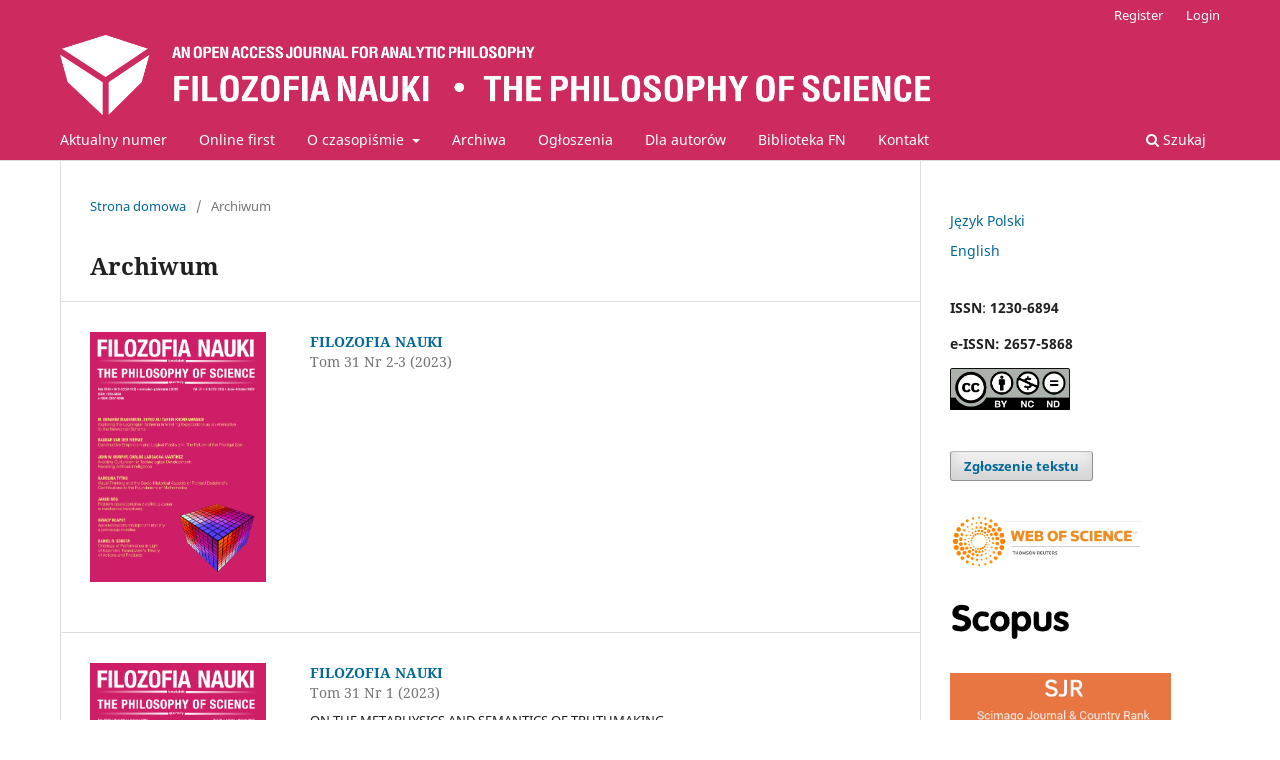

--- FILE ---
content_type: text/html; charset=utf-8
request_url: https://fn.uw.edu.pl/index.php/fn/issue/archive
body_size: 31994
content:
<!DOCTYPE html>
<html lang="pl-PL" xml:lang="pl-PL">
<head>
	<meta charset="utf-8">
	<meta name="viewport" content="width=device-width, initial-scale=1.0">
	<title>
					Archiwum
	
							| Filozofia Nauki
			</title>

	
<meta name="generator" content="Open Journal Systems 3.3.0.14">
<link rel="apple-touch-icon" sizes="180x180" href="/apple-touch-icon.png">
<link rel="icon" type="image/png" sizes="32x32" href="/favicon-32x32.png">
<link rel="icon" type="image/png" sizes="16x16" href="/favicon-16x16.png">
<link rel="manifest" href="/site.webmanifest">
<link rel="mask-icon" href="/safari-pinned-tab.svg" color="#5bbad5">
<meta name="msapplication-TileColor" content="#da532c">
<meta name="theme-color" content="#ffffff">
<meta property="og:image" content="https://fn.uw.edu.pl/fn_logo_small.jpg">
<script type="text/javascript" src="http://thephos.uw.edu.pl/ciastka/cookie-bar-master/cookiebar-latest.min.js?theme=grey&tracking=1"></script>
<script>
document.addEventListener("DOMContentLoaded", function() {
// Get the modal
var modal = document.getElementById("myModal");

// Get the image and insert it inside the modal - use its "alt" text as a caption
var img = document.getElementById("cover_img");
var modalImg = document.getElementById("img01");
var captionText = document.getElementById("caption");
img.onclick = function(){
  modal.style.display = "block";
  modalImg.src = this.src;
  captionText.innerHTML = this.alt;
}

// Get the <span> element that closes the modal
var span = document.getElementsByClassName("close")[0];

// When the user clicks on <span> (x), close the modal
span.onclick = function() {
  modal.style.display = "none";
}

});

</script>
<link rel="alternate" type="application/atom+xml" href="https://fn.uw.edu.pl/index.php/fn/gateway/plugin/WebFeedGatewayPlugin/atom">
<link rel="alternate" type="application/rdf+xml" href="https://fn.uw.edu.pl/index.php/fn/gateway/plugin/WebFeedGatewayPlugin/rss">
<link rel="alternate" type="application/rss+xml" href="https://fn.uw.edu.pl/index.php/fn/gateway/plugin/WebFeedGatewayPlugin/rss2">
	<link rel="stylesheet" href="https://fn.uw.edu.pl/index.php/fn/$$$call$$$/page/page/css?name=stylesheet" type="text/css" /><link rel="stylesheet" href="https://fn.uw.edu.pl/index.php/fn/$$$call$$$/page/page/css?name=font" type="text/css" /><link rel="stylesheet" href="https://fn.uw.edu.pl/lib/pkp/styles/fontawesome/fontawesome.css?v=3.3.0.14" type="text/css" /><link rel="stylesheet" href="https://fn.uw.edu.pl/plugins/generic/citations/css/citations.css?v=3.3.0.14" type="text/css" /><link rel="stylesheet" href="https://fn.uw.edu.pl/public/journals/1/styleSheet.css?d=" type="text/css" />
</head>
<body class="pkp_page_issue pkp_op_archive has_site_logo" dir="ltr">

	<div class="pkp_structure_page">

				<header class="pkp_structure_head" id="headerNavigationContainer" role="banner">
						 <nav class="cmp_skip_to_content" aria-label="Skocz do treści">
	<a href="#pkp_content_main">Przejdź do sekcji głównej</a>
	<a href="#siteNav">Przejdź do głównego menu</a>
		<a href="#pkp_content_footer">Przejdź do stopki</a>
</nav>

			<div class="pkp_head_wrapper">

				<div class="pkp_site_name_wrapper">
					<button class="pkp_site_nav_toggle">
						<span>Open Menu</span>
					</button>
										<div class="pkp_site_name">
																<a href="						https://fn.uw.edu.pl/index.php/fn/index
					" class="is_img">
							<img src="https://fn.uw.edu.pl/public/journals/1/pageHeaderLogoImage_pl_PL.png" width="6450" height="593"  />
						</a>
										</div>
				</div>

				
				<nav class="pkp_site_nav_menu" aria-label="Nawigacja">
					<a id="siteNav"></a>
					<div class="pkp_navigation_primary_row">
						<div class="pkp_navigation_primary_wrapper">
																				<ul id="navigationPrimary" class="pkp_navigation_primary pkp_nav_list">
								<li class="">
				<a href="https://fn.uw.edu.pl/index.php/fn/issue/current">
					Aktualny numer
				</a>
							</li>
								<li class="">
				<a href="https://www.fn.uw.edu.pl/index.php/fn/issue/view/105">
					Online first
				</a>
							</li>
								<li class="">
				<a href="https://fn.uw.edu.pl/index.php/fn/about">
					O czasopiśmie
				</a>
									<ul>
																					<li class="">
									<a href="https://fn.uw.edu.pl/index.php/fn/about">
										O czasopiśmie
									</a>
								</li>
																												<li class="">
									<a href="https://fn.uw.edu.pl/index.php/fn/about/editorialTeam">
										Zespół redakcyjny
									</a>
								</li>
																												<li class="">
									<a href="https://fn.uw.edu.pl/index.php/fn/advisory-board">
										Rada programowa
									</a>
								</li>
																												<li class="">
									<a href="https://fn.uw.edu.pl/index.php/fn/reviewers">
										Recenzenci
									</a>
								</li>
																												<li class="">
									<a href="https://fn.uw.edu.pl/index.php/fn/license">
										Informacja o licencji
									</a>
								</li>
																												<li class="">
									<a href="https://fn.uw.edu.pl/index.php/fn/policy">
										Zasady polityki publikacyjnej
									</a>
								</li>
																												<li class="">
									<a href="https://fn.uw.edu.pl/index.php/fn/privacy">
										Polityka prywatności
									</a>
								</li>
																												<li class="">
									<a href="https://fn.uw.edu.pl/index.php/fn/history">
										Historia
									</a>
								</li>
																												<li class="">
									<a href="https://fn.uw.edu.pl/index.php/fn/finansowanie-rcn">
										Finansowanie RCN
									</a>
								</li>
																		</ul>
							</li>
								<li class="">
				<a href="https://fn.uw.edu.pl/index.php/fn/issue/archive">
					Archiwa
				</a>
							</li>
								<li class="">
				<a href="https://fn.uw.edu.pl/index.php/fn/announcement">
					Ogłoszenia
				</a>
							</li>
								<li class="">
				<a href="https://fn.uw.edu.pl/index.php/fn/about/submissions">
					Dla autorów
				</a>
							</li>
								<li class="">
				<a href="https://fn.uw.edu.pl/index.php/fn/library">
					Biblioteka FN
				</a>
							</li>
								<li class="">
				<a href="https://fn.uw.edu.pl/index.php/fn/contact">
					Kontakt
				</a>
							</li>
			</ul>

				

																						<div class="pkp_navigation_search_wrapper">
									<a href="https://fn.uw.edu.pl/index.php/fn/search" class="pkp_search pkp_search_desktop">
										<span class="fa fa-search" aria-hidden="true"></span>
										Szukaj
									</a>
								</div>
													</div>
					</div>
					<div class="pkp_navigation_user_wrapper" id="navigationUserWrapper">
							<ul id="navigationUser" class="pkp_navigation_user pkp_nav_list">
								<li class="profile">
				<a href="https://fn.uw.edu.pl/index.php/fn/user/register">
					Register
				</a>
							</li>
								<li class="profile">
				<a href="https://fn.uw.edu.pl/index.php/fn/login">
					Login
				</a>
							</li>
										</ul>

					</div>
				</nav>
			</div><!-- .pkp_head_wrapper -->
		</header><!-- .pkp_structure_head -->

						<div class="pkp_structure_content has_sidebar">
			<div class="pkp_structure_main" role="main">
				<a id="pkp_content_main"></a>

<div class="page page_issue_archive">
	<nav class="cmp_breadcrumbs" role="navigation" aria-label="Jesteś tutaj:">
	<ol>
		<li>
			<a href="https://fn.uw.edu.pl/index.php/fn/index">
				Strona domowa
			</a>
			<span class="separator">/</span>
		</li>
		<li class="current">
			<span aria-current="page">
												Archiwum
	
							</span>
		</li>
	</ol>
</nav>

	<h1>
					Archiwum
	
	</h1>

				<ul class="issues_archive">
							<li>
					
<div class="obj_issue_summary">

			<a class="cover" href="https://fn.uw.edu.pl/index.php/fn/issue/view/117">
			<img src="https://fn.uw.edu.pl/public/journals/1/cover_issue_117_pl_PL.png" alt="">
		</a>
	
	<h2>
		<a class="title" href="https://fn.uw.edu.pl/index.php/fn/issue/view/117">
							FILOZOFIA NAUKI
					</a>
					<div class="series">
				Tom 31 Nr 2-3 (2023)
			</div>
			</h2>

	<div class="description">
		
	</div>
</div><!-- .obj_issue_summary -->
				</li>
							<li>
					
<div class="obj_issue_summary">

			<a class="cover" href="https://fn.uw.edu.pl/index.php/fn/issue/view/115">
			<img src="https://fn.uw.edu.pl/public/journals/1/cover_issue_115_pl_PL.png" alt="">
		</a>
	
	<h2>
		<a class="title" href="https://fn.uw.edu.pl/index.php/fn/issue/view/115">
							FILOZOFIA NAUKI
					</a>
					<div class="series">
				Tom 31 Nr 1 (2023)
			</div>
			</h2>

	<div class="description">
		<p>ON THE METAPHYSICS AND SEMANTICS OF TRUTHMAKING</p>
<p>guest-editor: Maciej Sendłak</p>
	</div>
</div><!-- .obj_issue_summary -->
				</li>
							<li>
					
<div class="obj_issue_summary">

			<a class="cover" href="https://fn.uw.edu.pl/index.php/fn/issue/view/114">
			<img src="https://fn.uw.edu.pl/public/journals/1/cover_issue_114_pl_PL.png" alt="">
		</a>
	
	<h2>
		<a class="title" href="https://fn.uw.edu.pl/index.php/fn/issue/view/114">
							FILOZOFIA NAUKI
					</a>
					<div class="series">
				Tom 30 Nr 4 (2022)
			</div>
			</h2>

	<div class="description">
		<p>VALUE AND EMOTIONS: TALKING (AND NOT TALKING) ABOUT MORALS, TASTE, AND ART</p>
<p>guest-editor: Natalia Karczewska</p>
	</div>
</div><!-- .obj_issue_summary -->
				</li>
							<li>
					
<div class="obj_issue_summary">

			<a class="cover" href="https://fn.uw.edu.pl/index.php/fn/issue/view/113">
			<img src="https://fn.uw.edu.pl/public/journals/1/cover_issue_113_pl_PL.png" alt="">
		</a>
	
	<h2>
		<a class="title" href="https://fn.uw.edu.pl/index.php/fn/issue/view/113">
							FILOZOFIA NAUKI
					</a>
					<div class="series">
				Tom 30 Nr 3 (2022)
			</div>
			</h2>

	<div class="description">
		
	</div>
</div><!-- .obj_issue_summary -->
				</li>
							<li>
					
<div class="obj_issue_summary">

			<a class="cover" href="https://fn.uw.edu.pl/index.php/fn/issue/view/112">
			<img src="https://fn.uw.edu.pl/public/journals/1/cover_issue_112_pl_PL.png" alt="">
		</a>
	
	<h2>
		<a class="title" href="https://fn.uw.edu.pl/index.php/fn/issue/view/112">
							FILOZOFIA NAUKI
					</a>
					<div class="series">
				Tom 30 Nr 2 (2022)
			</div>
			</h2>

	<div class="description">
		<p>THE WORLD OF VALUES IN THE LVOV-WARSAW SCHOOL<br>PART TWO<br>guest-editors: Anna Brożek, Witold Płotka</p>
	</div>
</div><!-- .obj_issue_summary -->
				</li>
							<li>
					
<div class="obj_issue_summary">

			<a class="cover" href="https://fn.uw.edu.pl/index.php/fn/issue/view/111">
			<img src="https://fn.uw.edu.pl/public/journals/1/cover_issue_111_pl_PL.png" alt="">
		</a>
	
	<h2>
		<a class="title" href="https://fn.uw.edu.pl/index.php/fn/issue/view/111">
							FILOZOFIA NAUKI
					</a>
					<div class="series">
				Tom 30 Nr 1 (2022)
			</div>
			</h2>

	<div class="description">
		<p>THE WORLD OF VALUES IN THE LVOV-WARSAW SCHOOL<br>PART ONE<br>guest-editors: Anna Brożek, Witold Płotka</p>
	</div>
</div><!-- .obj_issue_summary -->
				</li>
							<li>
					
<div class="obj_issue_summary">

			<a class="cover" href="https://fn.uw.edu.pl/index.php/fn/issue/view/110">
			<img src="https://fn.uw.edu.pl/public/journals/1/cover_issue_110_pl_PL.png" alt="">
		</a>
	
	<h2>
		<a class="title" href="https://fn.uw.edu.pl/index.php/fn/issue/view/110">
							FILOZOFIA NAUKI
					</a>
					<div class="series">
				Tom 29 Nr 4 (2021)
			</div>
			</h2>

	<div class="description">
		
	</div>
</div><!-- .obj_issue_summary -->
				</li>
							<li>
					
<div class="obj_issue_summary">

			<a class="cover" href="https://fn.uw.edu.pl/index.php/fn/issue/view/109">
			<img src="https://fn.uw.edu.pl/public/journals/1/cover_issue_109_pl_PL.png" alt="">
		</a>
	
	<h2>
		<a class="title" href="https://fn.uw.edu.pl/index.php/fn/issue/view/109">
							FILOZOFIA NAUKI
					</a>
					<div class="series">
				Tom 29 Nr 3 (2021)
			</div>
			</h2>

	<div class="description">
		<p>PHILOSOPHY OF ECONOMICS</p>
<p>guest-editors: Łukasz Hardt, Marcin Poręba</p>
	</div>
</div><!-- .obj_issue_summary -->
				</li>
							<li>
					
<div class="obj_issue_summary">

			<a class="cover" href="https://fn.uw.edu.pl/index.php/fn/issue/view/108">
			<img src="https://fn.uw.edu.pl/public/journals/1/cover_issue_108_pl_PL.png" alt="">
		</a>
	
	<h2>
		<a class="title" href="https://fn.uw.edu.pl/index.php/fn/issue/view/108">
							FILOZOFIA NAUKI
					</a>
					<div class="series">
				Tom 29 Nr 2 (2021)
			</div>
			</h2>

	<div class="description">
		<p>THE ADOLESCENCE OF EXPERIMENTAL PHILOSOPHY</p>
<p>guest-editor: Adrian Ziółkowski</p>
	</div>
</div><!-- .obj_issue_summary -->
				</li>
							<li>
					
<div class="obj_issue_summary">

			<a class="cover" href="https://fn.uw.edu.pl/index.php/fn/issue/view/107">
			<img src="https://fn.uw.edu.pl/public/journals/1/cover_issue_107_pl_PL.png" alt="">
		</a>
	
	<h2>
		<a class="title" href="https://fn.uw.edu.pl/index.php/fn/issue/view/107">
							FILOZOFIA NAUKI
					</a>
					<div class="series">
				Tom 29 Nr 1 (2021)
			</div>
			</h2>

	<div class="description">
		
	</div>
</div><!-- .obj_issue_summary -->
				</li>
							<li>
					
<div class="obj_issue_summary">

			<a class="cover" href="https://fn.uw.edu.pl/index.php/fn/issue/view/105">
			<img src="https://fn.uw.edu.pl/public/journals/1/cover_issue_105_pl_PL.png" alt="">
		</a>
	
	<h2>
		<a class="title" href="https://fn.uw.edu.pl/index.php/fn/issue/view/105">
							Online first
					</a>
			</h2>

	<div class="description">
		
	</div>
</div><!-- .obj_issue_summary -->
				</li>
							<li>
					
<div class="obj_issue_summary">

			<a class="cover" href="https://fn.uw.edu.pl/index.php/fn/issue/view/103">
			<img src="https://fn.uw.edu.pl/public/journals/1/cover_issue_103_pl_PL.jpg" alt="">
		</a>
	
	<h2>
		<a class="title" href="https://fn.uw.edu.pl/index.php/fn/issue/view/103">
							FILOZOFIA NAUKI
					</a>
					<div class="series">
				Tom 28 Nr 4 (2020)
			</div>
			</h2>

	<div class="description">
		
	</div>
</div><!-- .obj_issue_summary -->
				</li>
							<li>
					
<div class="obj_issue_summary">

			<a class="cover" href="https://fn.uw.edu.pl/index.php/fn/issue/view/102">
			<img src="https://fn.uw.edu.pl/public/journals/1/cover_issue_102_pl_PL.png" alt="">
		</a>
	
	<h2>
		<a class="title" href="https://fn.uw.edu.pl/index.php/fn/issue/view/102">
							FILOZOFIA NAUKI
					</a>
					<div class="series">
				Tom 28 Nr 3 (2020)
			</div>
			</h2>

	<div class="description">
		
	</div>
</div><!-- .obj_issue_summary -->
				</li>
							<li>
					
<div class="obj_issue_summary">

			<a class="cover" href="https://fn.uw.edu.pl/index.php/fn/issue/view/101">
			<img src="https://fn.uw.edu.pl/public/journals/1/cover_issue_101_pl_PL.png" alt="">
		</a>
	
	<h2>
		<a class="title" href="https://fn.uw.edu.pl/index.php/fn/issue/view/101">
							FILOZOFIA NAUKI
					</a>
					<div class="series">
				Tom 28 Nr 2 (2020)
			</div>
			</h2>

	<div class="description">
		
	</div>
</div><!-- .obj_issue_summary -->
				</li>
							<li>
					
<div class="obj_issue_summary">

			<a class="cover" href="https://fn.uw.edu.pl/index.php/fn/issue/view/99">
			<img src="https://fn.uw.edu.pl/public/journals/1/cover_issue_99_pl_PL.png" alt="">
		</a>
	
	<h2>
		<a class="title" href="https://fn.uw.edu.pl/index.php/fn/issue/view/99">
							FILOZOFIA NAUKI
					</a>
					<div class="series">
				Tom 28 Nr 1 (2020)
			</div>
			</h2>

	<div class="description">
		
	</div>
</div><!-- .obj_issue_summary -->
				</li>
							<li>
					
<div class="obj_issue_summary">

			<a class="cover" href="https://fn.uw.edu.pl/index.php/fn/issue/view/98">
			<img src="https://fn.uw.edu.pl/public/journals/1/cover_issue_98_pl_PL.jpg" alt="">
		</a>
	
	<h2>
		<a class="title" href="https://fn.uw.edu.pl/index.php/fn/issue/view/98">
							FILOZOFIA NAUKI
					</a>
					<div class="series">
				Tom 27 Nr 4 (2019)
			</div>
			</h2>

	<div class="description">
		
	</div>
</div><!-- .obj_issue_summary -->
				</li>
							<li>
					
<div class="obj_issue_summary">

			<a class="cover" href="https://fn.uw.edu.pl/index.php/fn/issue/view/97">
			<img src="https://fn.uw.edu.pl/public/journals/1/cover_issue_97_pl_PL.jpg" alt="">
		</a>
	
	<h2>
		<a class="title" href="https://fn.uw.edu.pl/index.php/fn/issue/view/97">
							FILOZOFIA NAUKI
					</a>
					<div class="series">
				Tom 27 Nr 3 (2019)
			</div>
			</h2>

	<div class="description">
		
	</div>
</div><!-- .obj_issue_summary -->
				</li>
							<li>
					
<div class="obj_issue_summary">

			<a class="cover" href="https://fn.uw.edu.pl/index.php/fn/issue/view/95">
			<img src="https://fn.uw.edu.pl/public/journals/1/cover_issue_95_pl_PL.jpg" alt="">
		</a>
	
	<h2>
		<a class="title" href="https://fn.uw.edu.pl/index.php/fn/issue/view/95">
							FILOZOFIA NAUKI
					</a>
					<div class="series">
				Tom 27 Nr 2 (2019)
			</div>
			</h2>

	<div class="description">
		
	</div>
</div><!-- .obj_issue_summary -->
				</li>
							<li>
					
<div class="obj_issue_summary">

			<a class="cover" href="https://fn.uw.edu.pl/index.php/fn/issue/view/94">
			<img src="https://fn.uw.edu.pl/public/journals/1/cover_issue_94_pl_PL.jpg" alt="">
		</a>
	
	<h2>
		<a class="title" href="https://fn.uw.edu.pl/index.php/fn/issue/view/94">
							FILOZOFIA NAUKI
					</a>
					<div class="series">
				Tom 27 Nr 1 (2019)
			</div>
			</h2>

	<div class="description">
		
	</div>
</div><!-- .obj_issue_summary -->
				</li>
							<li>
					
<div class="obj_issue_summary">

			<a class="cover" href="https://fn.uw.edu.pl/index.php/fn/issue/view/93">
			<img src="https://fn.uw.edu.pl/public/journals/1/cover_issue_93_en_US.jpg" alt="">
		</a>
	
	<h2>
		<a class="title" href="https://fn.uw.edu.pl/index.php/fn/issue/view/93">
							FILOZOFIA NAUKI
					</a>
					<div class="series">
				Tom 26 Nr 4 (2018)
			</div>
			</h2>

	<div class="description">
		
	</div>
</div><!-- .obj_issue_summary -->
				</li>
							<li>
					
<div class="obj_issue_summary">

			<a class="cover" href="https://fn.uw.edu.pl/index.php/fn/issue/view/92">
			<img src="https://fn.uw.edu.pl/public/journals/1/cover_issue_92_pl_PL.jpg" alt="">
		</a>
	
	<h2>
		<a class="title" href="https://fn.uw.edu.pl/index.php/fn/issue/view/92">
							FILOZOFIA NAUKI
					</a>
					<div class="series">
				Tom 26 Nr 3 (2018)
			</div>
			</h2>

	<div class="description">
		
	</div>
</div><!-- .obj_issue_summary -->
				</li>
							<li>
					
<div class="obj_issue_summary">

			<a class="cover" href="https://fn.uw.edu.pl/index.php/fn/issue/view/91">
			<img src="https://fn.uw.edu.pl/public/journals/1/cover_issue_91_pl_PL.jpg" alt="">
		</a>
	
	<h2>
		<a class="title" href="https://fn.uw.edu.pl/index.php/fn/issue/view/91">
							FILOZOFIA NAUKI
					</a>
					<div class="series">
				Tom 26 Nr 2 (2018)
			</div>
			</h2>

	<div class="description">
		
	</div>
</div><!-- .obj_issue_summary -->
				</li>
							<li>
					
<div class="obj_issue_summary">

			<a class="cover" href="https://fn.uw.edu.pl/index.php/fn/issue/view/90">
			<img src="https://fn.uw.edu.pl/public/journals/1/cover_issue_90_en_US.png" alt="">
		</a>
	
	<h2>
		<a class="title" href="https://fn.uw.edu.pl/index.php/fn/issue/view/90">
							FILOZOFIA NAUKI
					</a>
					<div class="series">
				Tom 26 Nr 1 (2018)
			</div>
			</h2>

	<div class="description">
		
	</div>
</div><!-- .obj_issue_summary -->
				</li>
							<li>
					
<div class="obj_issue_summary">

			<a class="cover" href="https://fn.uw.edu.pl/index.php/fn/issue/view/89">
			<img src="https://fn.uw.edu.pl/public/journals/1/cover_issue_89_en_US.jpg" alt="">
		</a>
	
	<h2>
		<a class="title" href="https://fn.uw.edu.pl/index.php/fn/issue/view/89">
							FILOZOFIA NAUKI
					</a>
					<div class="series">
				Tom 25 Nr 4 (2017)
			</div>
			</h2>

	<div class="description">
		
	</div>
</div><!-- .obj_issue_summary -->
				</li>
							<li>
					
<div class="obj_issue_summary">

			<a class="cover" href="https://fn.uw.edu.pl/index.php/fn/issue/view/88">
			<img src="https://fn.uw.edu.pl/public/journals/1/cover_issue_88_en_US.jpg" alt="">
		</a>
	
	<h2>
		<a class="title" href="https://fn.uw.edu.pl/index.php/fn/issue/view/88">
							FILOZOFIA NAUKI
					</a>
					<div class="series">
				Tom 25 Nr 3 (2017)
			</div>
			</h2>

	<div class="description">
		
	</div>
</div><!-- .obj_issue_summary -->
				</li>
					</ul>

														<div class="cmp_pagination" aria-label="Zobacz dodatkowe strony">
				<span class="current">
			1-25 z 112
		</span>
					<a class="next" href="https://fn.uw.edu.pl/index.php/fn/issue/archive/2">Następny</a>
			</div>
	</div>

	</div><!-- pkp_structure_main -->

									<div class="pkp_structure_sidebar left" role="complementary" aria-label="Pasek boczny">
				 
<div class="pkp_block block_language">
	<h2 class="title">
		Język / Language
	</h2>

	<div class="content">
		<ul>
							<li class="locale_pl_PL current" lang="pl-PL">
					<a href="https://fn.uw.edu.pl/index.php/fn/user/setLocale/pl_PL?source=%2Findex.php%2Ffn%2Fissue%2Farchive">
						Język Polski
					</a>
				</li>
							<li class="locale_en_US" lang="en-US">
					<a href="https://fn.uw.edu.pl/index.php/fn/user/setLocale/en_US?source=%2Findex.php%2Ffn%2Fissue%2Farchive">
						English
					</a>
				</li>
					</ul>
	</div>
</div><!-- .block_language -->
<div class="pkp_block block_custom" id="customblock-information">
	<h2 class="title pkp_screen_reader">information</h2>
	<div class="content">
		<p><strong>ISSN</strong>:&nbsp;<strong>1230-6894</strong></p>
<div class="PD IF">
<div id=":7y.co" class="JL">
<div id=":82.ma" class="Mu SP" data-tooltip="8 marca 2019 22:29:56 UTC+1"><span id=":82.co" class="tL8wMe EMoHub" dir="ltr"><strong>e</strong><strong>-</strong><strong>ISSN:</strong><strong>&nbsp;2657-5868</strong></span></div>
</div>
</div>
<p style="margin-bottom: 4px;"><a href="https://creativecommons.org/licenses/by-nc-nd/4.0/legalcode.pl"><img style="max-width: 120px !important;" src="https://mirrors.creativecommons.org/presskit/buttons/88x31/png/by-nc-nd.png"></a></p>
	</div>
</div>
<div class="pkp_block block_make_submission">
	<h2 class="pkp_screen_reader">
		Zgłoszenie tekstu
	</h2>

	<div class="content">
		<a class="block_make_submission_link" href="https://fn.uw.edu.pl/index.php/fn/about/submissions">
			Zgłoszenie tekstu
		</a>
	</div>
</div>
<div class="pkp_block block_custom" id="customblock-databases">
	<h2 class="title pkp_screen_reader">databases</h2>
	<div class="content">
		<p><a href="https://clarivate.com/products/web-of-science/"> <img style="height: 60px !important;" src="https://www.fn.uw.edu.pl/bazy_logotypy/webofscience.png"> </a></p>
<p><a href="https://www.scopus.com/"> <img style="height: 60px !important;" src="https://www.fn.uw.edu.pl/bazy_logotypy/scopus.png"> </a></p>
<p><a href="http://www.scimagojr.com/journalsearch.php?q=19900191992&amp;tip=sid&amp;clean=0"> <img style="height: 60px !important;" src="https://www.fn.uw.edu.pl/bazy_logotypy/scimago.png"> </a></p>
<p><a href="https://dbh.nsd.uib.no/publiseringskanaler/erihplus/periodical/info.action?id=484418"> <img style="height: 60px !important;" src="https://www.fn.uw.edu.pl/bazy_logotypy/erihplus.png"> </a></p>
<p><a href="https://doaj.org/toc/2657-5868?source=%7B%22query%22%3A%7B%22bool%22%3A%7B%22must%22%3A%5B%7B%22terms%22%3A%7B%22index.issn.exact%22%3A%5B%221230-6894%22%2C%222657-5868%22%5D%7D%7D%5D%7D%7D%2C%22size%22%3A100%2C%22sort%22%3A%5B%7B%22created_date%22%3A%7B%22order%22%3A%22desc%22%7D%7D%5D%2C%22_source%22%3A%7B%7D%2C%22track_total_hits%22%3Atrue%7D"> <img style="height: 60px !important;" src="https://doajournals.files.wordpress.com/2021/07/doaj_logo-1920x1080-1.png"> </a></p>
<p><a href="https://journals.indexcopernicus.com/search/details?id=12551"> <img style="height: 50px !important;" src="https://www.fn.uw.edu.pl/bazy_logotypy/copernicus.png"> </a></p>
<p><a href="http://www.infobaseindex.com"> <img style="height: 30px !important;" src="https://www.fn.uw.edu.pl/bazy_logotypy/infobaseindex.png"> </a></p>
<p><a href="http://www.bip.nauka.gov.pl/g2/oryginal/2019_07/b9c5c5eba510f0e98117973a8d65f428.xlsx"><img src="/public/site/images/administrator/mnisw.PNG" width="205" height="75"></a></p>
<p><a href="https://pbn.nauka.gov.pl/sedno-webapp/journals/34945"> <img style="height: 60px !important;" src="https://www.fn.uw.edu.pl/bazy_logotypy/pbn.png"> </a></p>
<p><a href="https://www.ceeol.com/search/journal-detail?id=859"> <img style="height: 60px !important;" src="https://www.fn.uw.edu.pl/bazy_logotypy/ceeol.png"> </a></p>
<p><a href="http://bazhum.muzhp.pl/czasopismo/613/"> <img style="height: 50px !important;" src="https://www.fn.uw.edu.pl/bazy_logotypy/bazhum.png"> </a></p>
<p><a href="http://cejsh.icm.edu.pl/cejsh/element/bwmeta1.element.c6df26e5-bc2b-3dd4-9df1-a9283582ec74"> <img style="height: 60px !important;" src="https://www.fn.uw.edu.pl/bazy_logotypy/cejsh.jpg"> </a></p>
	</div>
</div>
<div class="pkp_block block_Keywordcloud">
	<h2 class="title">Słowa kluczowe</h2>
	<div class="content" id='wordcloud'></div>

	<script>
		function randomColor() {
			var cores = ['#1f77b4', '#ff7f0e', '#2ca02c', '#d62728', '#9467bd', '#8c564b', '#e377c2', '#7f7f7f', '#bcbd22', '#17becf'];
			return cores[Math.floor(Math.random()*cores.length)];
		}

					document.addEventListener("DOMContentLoaded", function() {
				var keywords = [{"text":"hope","size":1},{"text":"epistemic verbs","size":1},{"text":"corpus analysis","size":1},{"text":"experimental semantics","size":1},{"text":"laurence bonjour","size":1},{"text":"rudolf carnap","size":1},{"text":"moritz schlick","size":1},{"text":"foundationalism","size":1},{"text":"verificationism","size":1},{"text":"moral perception","size":1},{"text":"a posteriori ethical intuitionism","size":1},{"text":"cognitive penetration","size":1},{"text":"moral skepticism","size":1},{"text":"evolutionary debunking argument","size":1},{"text":"sex","size":1},{"text":"binary","size":1},{"text":"conceptual engineering","size":1},{"text":"pluralism","size":1},{"text":"dilemma","size":1},{"text":"performance","size":1},{"text":"performance studies","size":1},{"text":"kazimierz twardowski","size":1},{"text":"ontology of action","size":1},{"text":"newtonian schema","size":1},{"text":"lagrangian schema","size":1},{"text":"cosmology","size":1},{"text":"time","size":1},{"text":"multiverse","size":1},{"text":"lee smolin","size":1},{"text":"ken wharton","size":1},{"text":"coherence","size":1},{"text":"structural rationality","size":1},{"text":"akrasia","size":1},{"text":"wide scope","size":1},{"text":"narrow scope","size":1},{"text":"rational requirements","size":1},{"text":"richard dedekind","size":1},{"text":"real numbers","size":1},{"text":"natural numbers","size":1},{"text":"pmp","size":1},{"text":"philosophy of mathematical practice","size":1},{"text":"visual thinking","size":1},{"text":"socio-historical practices","size":1},{"text":"bas van fraassen","size":1},{"text":"constructive empiricism","size":1},{"text":"semantic dualism","size":1},{"text":"stances","size":1},{"text":"induction","size":1},{"text":"abduction","size":1},{"text":"explanation","size":1}];
				var totalWeight = 0;
				var width = 300;
				var height = 200;
				var transitionDuration = 200;	
				var length_keywords = keywords.length;
				var layout = d3.layout.cloud();

				layout.size([width, height])
					.words(keywords)
					.fontSize(function(d)
					{
						return fontSize(+d.size);
					})
					.on('end', draw);
				
				var svg = d3.select("#wordcloud").append("svg")
					.attr("viewBox", "0 0 " + width + " " + height)	
					.attr("width", '100%');		
				
				function update() {
					var words = layout.words();
					fontSize = d3.scaleLinear().range([16, 34]);
					if (words.length) {
						fontSize.domain([+words[words.length - 1].size || 1, +words[0].size]);
					}
				}
				
				keywords.forEach(function(item,index){totalWeight += item.size;});

				update();

				function draw(words, bounds) {
					var w = layout.size()[0],
						h = layout.size()[1];

					scaling = bounds
						? Math.min(
							w / Math.abs(bounds[1].x - w / 2),
							w / Math.abs(bounds[0].x - w / 2),
							h / Math.abs(bounds[1].y - h / 2),
							h / Math.abs(bounds[0].y - h / 2),
						) / 2
						: 1;

					svg
					.append("g")
					.attr(
						"transform",
						"translate(" + [w >> 1, h >> 1] + ")scale(" + scaling + ")",
					)
					.selectAll("text")
						.data(words)
					.enter().append("text")
						.style("font-size", function(d) { return d.size + "px"; })
						.style("font-family", 'serif')
						.style("fill", randomColor)
						.style('cursor', 'pointer')
						.style('opacity', 0.7)
						.attr('class', 'keyword')
						.attr("text-anchor", "middle")
						.attr("transform", function(d) {
							return "translate(" + [d.x, d.y] + ")rotate(" + d.rotate + ")";
						}) 
						.text(function(d) { return d.text; })
						.on("click", function(d, i){
							window.location = "https://fn.uw.edu.pl/index.php/fn/search?query=QUERY_SLUG".replace(/QUERY_SLUG/, encodeURIComponent(''+d.text+''));
						})
						.on("mouseover", function(d, i) {
							d3.select(this).transition()
								.duration(transitionDuration)
								.style('font-size',function(d) { return (d.size + 3) + "px"; })
								.style('opacity', 1);
						})
						.on("mouseout", function(d, i) {
							d3.select(this).transition()
								.duration(transitionDuration)
								.style('font-size',function(d) { return d.size + "px"; })
								.style('opacity', 0.7);
						})
						.on('resize', function() { update() });
				}

				layout.start();

			});
			</script>
</div>

			</div><!-- pkp_sidebar.left -->
			</div><!-- pkp_structure_content -->

<div class="pkp_structure_footer_wrapper" role="contentinfo">
	<a id="pkp_content_footer"></a>

	<div class="pkp_structure_footer">

					<div class="pkp_footer_content">
				<p><img style="width: 150px; height: auto; float: right !important; vertical-align: middle; margin-top: -10px;" src="https://fn.uw.edu.pl/logo-filozofia.png" /> <strong>Filozofia Nauki | ISSN 1230-6894 | e-ISSN 2657-5868</strong><br />Wydział Filozofii UW, ul. Krakowskie Przedmieście 3, pok. 306, 00-927 Warszawa | <a href="mailto:filnauki.wfis@uw.edu.pl">filnauki.wfis@uw.edu.pl </a> | <a href="https://fn.uw.edu.pl/index.php/fn/deklaracja-dostepnosci"> Deklaracja dostępności </a></p>
			</div>
		
		<div class="pkp_brand_footer" role="complementary">
			<a href="https://fn.uw.edu.pl/index.php/fn/about/aboutThisPublishingSystem">
				<img alt="Więcej informacji o systemie publikacji, Platformie i Obiegu OJS/PKP." src="https://fn.uw.edu.pl/templates/images/ojs_brand.png">
			</a>
		</div>
	</div>
</div><!-- pkp_structure_footer_wrapper -->

</div><!-- pkp_structure_page -->

<script src="https://fn.uw.edu.pl/lib/pkp/lib/vendor/components/jquery/jquery.min.js?v=3.3.0.14" type="text/javascript"></script><script src="https://fn.uw.edu.pl/lib/pkp/lib/vendor/components/jqueryui/jquery-ui.min.js?v=3.3.0.14" type="text/javascript"></script><script src="https://fn.uw.edu.pl/plugins/themes/default/js/lib/popper/popper.js?v=3.3.0.14" type="text/javascript"></script><script src="https://fn.uw.edu.pl/plugins/themes/default/js/lib/bootstrap/util.js?v=3.3.0.14" type="text/javascript"></script><script src="https://fn.uw.edu.pl/plugins/themes/default/js/lib/bootstrap/dropdown.js?v=3.3.0.14" type="text/javascript"></script><script src="https://fn.uw.edu.pl/plugins/themes/default/js/main.js?v=3.3.0.14" type="text/javascript"></script><script src="https://d3js.org/d3.v4.js?v=3.3.0.14" type="text/javascript"></script><script src="https://cdn.jsdelivr.net/gh/holtzy/D3-graph-gallery@master/LIB/d3.layout.cloud.js?v=3.3.0.14" type="text/javascript"></script>


</body>
</html>


--- FILE ---
content_type: text/css
request_url: https://fn.uw.edu.pl/public/journals/1/styleSheet.css?d=
body_size: 2106
content:
.obj_announcement_summary {
    padding-bottom: 15px !important;
    padding-top: 15px !important;
    padding-left: 15px !important;
    padding-right: 15px !important;
}

.pkp_block{
    padding-bottom: 15px !important;
    padding-top: 15px !important;
}

.block_language .title {
    display: none !important;
}

.pkp_brand_footer{
    display:none;
}

.author_guidelines ul li:last-child {
    padding-bottom:5px;
}

.references br { content: ""; display: block; margin: 1rem 0; }

.obj_announcement_summary {
width: 100% !important;
}

.cmp_announcements .more {
display: none !important;
}

h1.pkp_site_name {
padding-bottom:10px;
}

.highlight_first h3 {
display: none;
}

.highlight_first .date {
display: none;
}

.highlight_first .summary p {
margin:0px;
}


.modal {
  display: none; /* Hidden by default */
  position: fixed; /* Stay in place */
  z-index: 1; /* Sit on top */
  padding-top: 100px; /* Location of the box */
  left: 0;
  top: 0;
  width: 100%; /* Full width */
  height: 100%; /* Full height */
  overflow: auto; /* Enable scroll if needed */
  background-color: rgb(0,0,0); /* Fallback color */
  background-color: rgba(0,0,0,0.9); /* Black w/ opacity */
}

/* Modal Content (Image) */
.modal-content {
  margin: auto;
  display: block;
  width: 80%;
  max-width: 700px;
}

/* Caption of Modal Image (Image Text) - Same Width as the Image */
#caption {
  margin: auto;
  display: block;
  width: 80%;
  max-width: 700px;
  text-align: center;
  color: #ccc;
  padding: 10px 0;
  height: 150px;
}

/* Add Animation - Zoom in the Modal */
.modal-content, #caption {
  animation-name: zoom;
  animation-duration: 0.6s;
}

@keyframes zoom {
  from {transform:scale(0)}
  to {transform:scale(1)}
}

/* The Close Button */
.close {
  position: absolute;
  top: 15px;
  right: 35px;
  color: #f1f1f1;
  font-size: 40px;
  font-weight: bold;
  transition: 0.3s;
}

.close:hover,
.close:focus {
  color: #bbb;
  text-decoration: none;
  cursor: pointer;
}

/* 100% Image Width on Smaller Screens */
@media only screen and (max-width: 700px){
  .modal-content {
    width: 100%;
  }
}
